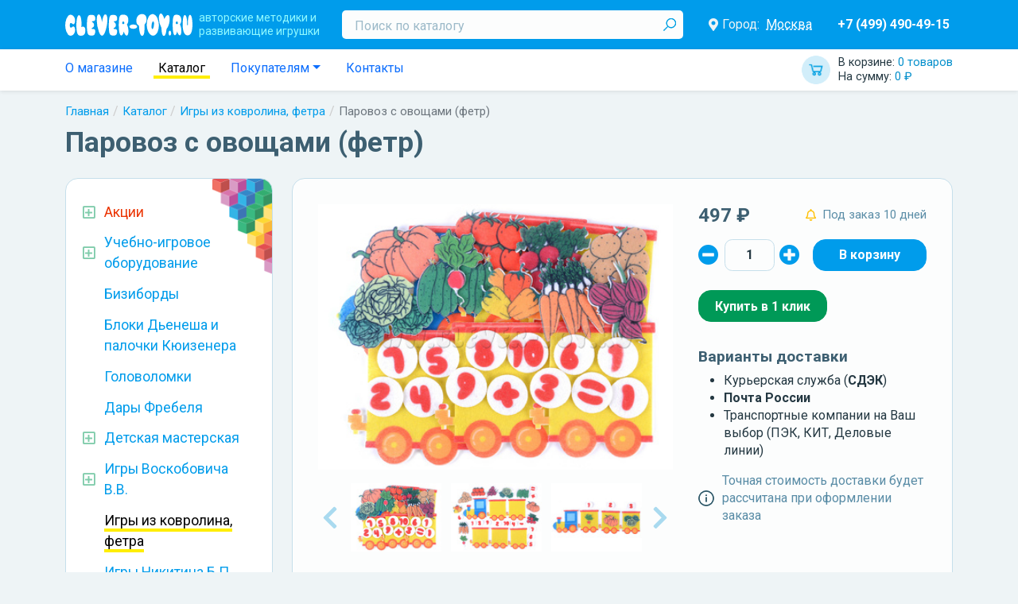

--- FILE ---
content_type: text/css
request_url: https://clever-toy.ru/res/prod/index/gallery/style.scss.css?v=1634507341
body_size: 1450
content:
.prod-index-gallery{display:flex;flex-flow:column nowrap;align-items:stretch}.prod-index-gallery .preview{flex:0 0 auto;display:block;position:relative;cursor:zoom-in;margin-bottom:0.5rem}.prod-index-gallery .preview .image{display:block;width:100%;height:auto}.prod-index-gallery .preview .promo{position:absolute;top:-1rem;left:-2rem;font-weight:500;font-size:0.8rem;line-height:1.4rem;padding:0 0.6rem;border:1px solid #fff;border-radius:5px;box-shadow:0 0 80px #4cff00;transform:rotate(-9deg);text-transform:uppercase}@media (max-width:767px){.prod-index-gallery .preview .promo{top:0;left:-1rem}}.prod-index-gallery .slider{flex:0 0 auto;padding:0 2rem}.prod-index-gallery .slider .slick-arrow{position:absolute;top:50%;transform:translateY(-50%);display:block;width:1.34rem;height:2rem;color:#a9daef;font-size:2rem;line-height:1;cursor:pointer}.prod-index-gallery .slider .slick-arrow:hover{color:#00b3ff}.prod-index-gallery .slider .slick-arrow.slick-prev{left:0.33rem}.prod-index-gallery .slider .slick-arrow.slick-next{right:0.33rem}.prod-index-gallery .slider .slick-list{padding:3px}.prod-index-gallery .slider .slick-list .slick-track .slick-slide{display:block;padding:3px}.prod-index-gallery .slider .slick-list .slick-track .slick-slide .image{display:block;width:100%;height:auto;padding:3px}.prod-index-gallery .slider .slick-list .slick-track .slick-slide:hover .image{outline:3px solid yellow}/*# sourceMappingURL=style.scss.map */

--- FILE ---
content_type: text/css
request_url: https://clever-toy.ru/res/main/header/header.scss.css?v=1659353404
body_size: 3876
content:
.main-header{display:block;background-color:#009ceb;padding:0.8rem 0}@media (max-width:767px){.main-header{position:sticky;position:-webkit-sticky;top:0;z-index:99;box-shadow:0 1px 5px rgba(0, 0, 0, 0.1);margin-bottom:1rem}}.main-header>.container{display:block}.main-header>.container>.flex{display:flex;flex-flow:row nowrap;align-items:center;margin:0 -0.75rem}@media (max-width:767px){.main-header>.container>.flex{flex-wrap:wrap}}.main-header>.container>.flex .navbar-toggler{flex:0 0 auto;color:#fff;padding:0;margin:0 0.75rem;font-size:2rem}.main-header>.container>.flex>.navbar-brand{flex:0 0 auto;display:flex;flex-flow:row nowrap;align-items:center;height:auto;padding:0;margin:0 0.75rem}.main-header>.container>.flex>.navbar-brand:hover{text-decoration:none}.main-header>.container>.flex>.navbar-brand:before{content:url("/res/img/logo.svg");display:block;width:10rem;height:auto;flex:0 0 auto}@media (max-width:1199px){.main-header>.container>.flex>.navbar-brand:before{max-width:8rem}}@media (max-width:767px){.main-header>.container>.flex>.navbar-brand:before{max-width:7rem}}@media (max-width:424px){.main-header>.container>.flex>.navbar-brand:before{display:none}}.main-header>.container>.flex>.navbar-brand>.slog{flex:0 0 auto;color:#8ff9ff;font-size:0.875rem;line-height:1.25;white-space:nowrap;margin:0 0 0 0.5rem}@media (max-width:991px){.main-header>.container>.flex>.navbar-brand>.slog{display:none}}.main-header>.container>.flex>.widget-cart{margin:0 0.75rem 0 auto}@media (min-width:768px){.main-header>.container>.flex>.widget-cart{display:none}}.main-header>.container>.flex>.navbar-collapse.show{display:flex;flex-flow:column nowrap;align-items:stretch}@media (min-width:768px){.main-header>.container>.flex>.navbar-collapse{flex:1 1 auto;display:flex;flex-flow:row nowrap;align-items:center}}.main-header>.container>.flex>.navbar-collapse>.search{flex:1 1 auto;display:block;margin:0 1rem;position:relative}@media (max-width:767px){.main-header>.container>.flex>.navbar-collapse>.search{margin:1.5rem 15px}}.main-header>.container>.flex>.navbar-collapse>.search>.input{color:#009ceb;font-size:1rem;line-height:1.1;border:none;border-radius:0.3125rem;outline:none;height:auto;background:#fcfdfd;padding:0.7rem 1rem 0.5rem 1rem}@media (max-width:767px){.main-header>.container>.flex>.navbar-collapse>.search>.input{font-size:1rem;padding:1rem}}.main-header>.container>.flex>.navbar-collapse>.search>.input::placeholder{color:#9cbac9}.main-header>.container>.flex>.navbar-collapse>.search>.submit{position:absolute;top:50%;transform:translateY(-50%);right:0.6rem;cursor:pointer;background:none;border:none;padding:0}.main-header>.container>.flex>.navbar-collapse>.search>.submit:before{content:"";display:block;width:1rem;height:1rem;background:url("/res/img/icon-search.png") center center no-repeat;background-size:contain}.main-header>.container>.flex>.navbar-collapse>.location-selector-widget{flex:0 0 auto;margin:0 1rem}@media (max-width:767px){.main-header>.container>.flex>.navbar-collapse>.location-selector-widget{margin:0 2rem 0.8rem}}.main-header>.container>.flex>.navbar-collapse>.navbar-nav{display:none}@media (max-width:767px){.main-header>.container>.flex>.navbar-collapse>.navbar-nav{display:flex;flex-flow:column nowrap;align-items:flex-start}}.main-header>.container>.flex>.navbar-collapse>.navbar-nav a{display:block;color:#fff;font-size:1.142rem;margin:0;padding:0.7rem 2rem}.main-header>.container>.flex>.navbar-collapse>.phones{flex:0 0 auto;display:block;font-size:1rem;line-height:1.2;font-weight:bold;white-space:nowrap;color:#fff;text-decoration:none;margin:0 1rem}@media (max-width:767px){.main-header>.container>.flex>.navbar-collapse>.phones{text-align:center;margin:0.5rem 1rem 0;align-self:center}}.main-header>.container>.flex>.navbar-collapse>.phones:hover{text-decoration:none}/*# sourceMappingURL=header.scss.map */

--- FILE ---
content_type: application/javascript; charset=utf-8
request_url: https://clever-toy.ru/res/widgets/prod-card/script.js?v=1645301614
body_size: 2951
content:
/*
 * @copyright 2019-2022 Dicr http://dicr.org
 * @author Igor A Tarasov <develop@dicr.org>
 * @license proprietary
 * @version 19.02.22 23:09:23
 */

"use strict";

($ => {
    /**
     * Виджет карточки товара.
     *
     * @constructor
     */
    function ProdCardWidget()
    {
        const self = this;
        const selector = '.widget-prod-card';

        /**
         * Обработка клика на кнопку В корзину
         *
         * @param {Event} e
         */
        self.handleBtnCart = function (e) {
            let prodData;
            let $quantity;
            let $widget;
            let $btnCart;

            e.preventDefault();

            $btnCart = $(this);
            $widget = $btnCart.closest(selector);
            $quantity = $('.widget-quantity-selector .input', $widget);

            prodData = {
                id: $widget.data('prod-id'),
                name: $widget.data('prod-name'),
                categ: $widget.data('prod-category'),
                brand: $widget.data('prod-brand'),
                price: $widget.data('prod-price'),
                quantity: parseInt(String($quantity.val())) || 1
            };

            window.app.cart.animateAdd($btnCart, prodData).done(() => {
                $quantity.val(1);
            });
        };

        /**
         * Обработка изменений корзины.
         *
         * @param {Event} e
         * @param {object} totals
         */
        self.handleCartUpdate = (e, totals) => {
            // noinspection JSCheckFunctionSignatures
            $(selector).each(function () {
                let $btnCart;
                const $widget = $(this);

                // noinspection JSUnresolvedVariable
                if (Number($widget.data('prod-id')) === totals.updateId) {
                    $btnCart = $('.btn-cart', $widget);

                    // noinspection JSUnresolvedVariable
                    if (totals.updateQty > 0) {
                        // noinspection JSUnresolvedVariable
                        $btnCart.attr('data-cart', totals.updateQty);
                    } else {
                        $btnCart.removeAttr('data-cart');
                    }
                }
            });
        };

        /**
         * Инициализация.
         */
        self.init = () => {
            // noinspection JSCheckFunctionSignatures
            $(window.document)
                .off(selector)
                .on('click' + selector, selector + ' .btn-cart', self.handleBtnCart);

            $(window.app.cart)
                .off(selector)
                .on('update' + selector, self.handleCartUpdate);
        };
    }

    window.app = window.app || {};
    window.app.widgetProdCard = new ProdCardWidget();

    $(window.app.widgetProdCard.init);
    $(window.document).ajaxComplete(window.app.widgetProdCard.init);
})(jQuery);


--- FILE ---
content_type: image/svg+xml
request_url: https://clever-toy.ru/res/img/logo.svg
body_size: 4531
content:
<svg xmlns="http://www.w3.org/2000/svg" viewBox="0 0 168 30">
    <path fill="#fff" fill-rule="evenodd"
          d="M107.7 13.87a20.86 20.86 0 00.72 6.72c.93 3.62 3.21 8.5 7.53 8.84a5.32 5.32 0 002.17-.52 8.17 8.17 0 002.81-2.64l1-1.74a19.98 19.98 0 001.67-7.85 9.09 9.09 0 00.1-1.36 24.94 24.94 0 00-1.94-8.96c-1.49-3.65-5.5-7.63-9.52-4.4a9 9 0 00-2.43 3.02 20.44 20.44 0 00-2.1 8.89zm8.28-3.42c-.71 0-1.77 2.42-1.93 5.13a16.7 16.7 0 00.04 3.51c.16.94.6 1.53 1.09 1.53.66 0 1.14-1.09 1.5-2.64a18.34 18.34 0 00.44-2.4 15.63 15.63 0 00.12-3.14c-.15-1.19-.7-1.98-1.26-1.98zM70.71 15.5a55.46 55.46 0 00.48 7.86c.25 1.7 1.01 5.83 2.72 5.83 1.9 0 3.2-3.57 3.2-5.44a.43.43 0 01.1.17c.66 1.47 1.76 5.36 4.01 5.36 1.55 0 2.2-3.31 2.19-4.9 0-.53.1-.66.1-1.09-.01-.4-.1-.62-.1-1.18a15.82 15.82 0 00-.65-4.07 17.13 17.13 0 00-1.36-3.45c.23-.34.48-.65.72-1.01 1.6-2.47 1.73-7.57-.2-9.93-.13-.17-.27-.37-.4-.5-1.72-1.7-4.98-1.99-7.26-1.45-2.04.49-2.63 2.52-2.97 4.49a58.33 58.33 0 00-.57 9.3zm5.92-4.93a1.57 1.57 0 00-1.32 1.74 1.37 1.37 0 102.63 0 1.57 1.57 0 00-1.31-1.74zM41.57 8.25a49.57 49.57 0 002.96 16.27c.68 1.69 2.06 4.94 4.16 4.94 3.55 0 5.92-11.53 6.33-14.02.53-3.22 1.06-8.63.12-11.96-.23-.82-.95-2.3-1.88-2.3-1.13 0-1.7.36-2.38 1.72-.2.4-.37.74-.54 1.18s-.32.89-.47 1.35a29.5 29.5 0 00-1.18 5.9l-.18-.63a15.27 15.27 0 00-.15-.77l-.3-1.5c-.35-1.76-1.29-5.17-2.4-6.5-1.36-1.65-3.02-.51-3.63 1.88a20.87 20.87 0 00-.46 4.44zm119.94 7.52c-.9-.24-.64-2.98-.64-3.62 0-1.47-.06-2.73-.19-4.07-.15-1.64-1.06-6-2.55-6-1.06 0-1.45.77-1.85 1.8a13.67 13.67 0 00-.68 2.77c-.81 5.55-1.74 22.45 6.1 22.45a4.51 4.51 0 003.45-1.66c1.87-1.86 2.72-6.67 2.85-11.61V13.1c-.12-4.68-.85-9.01-1.94-10.53-.8-1.11-1.73-1.12-2.47.04a16.8 16.8 0 00-1.37 5.16c-.31 2.02-.02 5.03-.21 6.32-.1.74 0 1.36-.5 1.69zm-19.64-1c0 3.07.09 11.2 2.05 13.65a.96.96 0 00.97.4c1.4 0 2.53-3.07 2.7-4.3.07-.5-.09-.56.22-.78a6.53 6.53 0 00.46 1.44c.75 2.08 2.99 6 4.54 2.17.95-2.37.6-6.85.02-9.23l-.91-2.72a6.7 6.7 0 01-.37-.9 9.28 9.28 0 001.74-6.16 7.67 7.67 0 00-1.5-4.86c-1.8-2.3-6.84-2.38-8.11-.77a7.7 7.7 0 00-1.27 3.36 40.82 40.82 0 00-.45 4.18l-.1 4.53zm5.52-4.2a1.57 1.57 0 00-1.32 1.74 1.37 1.37 0 102.63 0 1.57 1.57 0 00-1.31-1.74zM0 15.68l.26 3.55a16.98 16.98 0 003.22 8.31c3.67 4.59 9.5.29 9.5-5.15a7.49 7.49 0 00-.61-3.84 2.35 2.35 0 00-1.77-1.42c-1.04 0-3.41 3.35-4.35.51-.69-2.07-.07-5.13 1.14-5.1 1.7.03 2.62 2.83 4.33 1.17a3.03 3.03 0 00.65-.9c.99-1.92.72-5.47-.19-7.31a7.76 7.76 0 00-1.83-2.53A4.7 4.7 0 006.5 1.64 4.38 4.38 0 003.79 3.2a16.72 16.72 0 00-3.46 8.44L0 15.68zm123.6-9.52a26.45 26.45 0 003.2 12.24 1.77 1.77 0 01.37 1.45 23.83 23.83 0 00.4 5.22c.56 3.1 1.51 4.79 2.53 4.93h.28c.97-.14 1.96-1.65 2.7-4.64.24-.95.7-4.73.7-4.74.05-.1.68-.94.8-1.1 2.03-2.73 3.36-7.99 3.36-11.36 0-1.7.02-6.07-2.28-6.07-1.48 0-2.31.96-3.05 2.04a14.73 14.73 0 00-1.61 3.3l-.4-1.05C130 4.62 128.3 0 126.34 0c-2.13 0-2.74 4.36-2.74 6.16zM93.91 9.52a13.14 13.14 0 00.36 3.08c.62 2.4 2.97 3.29 3.16 3.76l.22 3.22c.15 3 1.14 10.06 3.84 10.06 2.13 0 2.62-2.94 2.87-4.58a59.02 59.02 0 00.4-8.46c-.22-2.02-.21-1.65.87-3.07a9.3 9.3 0 001.4-2.69c1.2-4.23.02-10.11-5.45-10.11a7.61 7.61 0 00-3.35.75 4.5 4.5 0 00-1.47.99c-.15.13-.2.14-.3.24-1.76 1.58-2.55 4.37-2.55 6.8zm-65.22 5.43c0 3.44-.23 11.02 2.03 13.22 1.36 1.32 5.51 1.48 7 .56a3.18 3.18 0 001.16-1.21 9.6 9.6 0 00.77-3.96c0-4.27-3.78-2.23-4.6-3.33-.85-1.13 1.95-1.3 2.64-3.04.54-1.37.35-3.64-.53-4.57-1.06-1.12-1.9-1.24-1.9-2.01 0-.82 2.41-.03 3.58-1.08 1.34-1.2 1.17-5.56-.72-6.93a4.24 4.24 0 00-1.7-.67 8.8 8.8 0 00-2.1-.16c-1 .16-2.67-.02-3.6 1.07-2.01 2.34-2.04 8.81-2.04 12.12zm28.86.82c0 1.63.04 3.02.1 4.63l.44 4.35c.87 4.35 2.56 4.52 6.68 4.52a3.87 3.87 0 001.82-.54 3.07 3.07 0 001.16-1.21c.57-.94 1.7-5.82-.61-6.67-1.32-.48-3.28.2-3.28-1 0-1.4 3.01-.53 3.01-4.53a4.4 4.4 0 00-.86-2.77c-.63-.83-3.77-2.32-.32-2.4 2-.03 2.92-1.08 2.92-3.26 0-3.04-1.12-4.97-4.3-5.07-.42-.02-.46-.1-.8-.08-2.6.15-4.27.24-5.08 3.48a31.02 31.02 0 00-.79 6.84c0 .73-.09 1.18-.09 1.8v1.92zM20.46 29.46c2.03 0 3.54-.22 4.82-1.84 1.45-1.84 1.92-6.73.43-8.9-1.7-2.46-4.15-.76-4.43-.68 0-.6.06-1.15.1-1.82l.09-1.9a32.64 32.64 0 00-.65-7.96C19.62.52 16.35.46 15.2 8.2a45.43 45.43 0 00-.4 8.57c.05.74-.07 1.51.04 2.23.31 2.08-.01 2.83.8 6.1a8.24 8.24 0 001.4 3.13 4.37 4.37 0 003.42 1.23zm64.32-11.97c0 1.7 2.7 2.72 4.47 2.72 1.53 0 3.08.04 4.33-.78 3.08-2.01.8-4.84-3.69-4.84-2.17 0-5.11.87-5.11 2.9zm51.7 8.43a4.78 4.78 0 00.34 2.12 3.57 3.57 0 00.39.7c.59.8 1.71.6 2.29-.64.75-1.6.34-5.21-1.3-5.31-1.1-.07-1.72 1.88-1.72 3.13z"/>
</svg>
